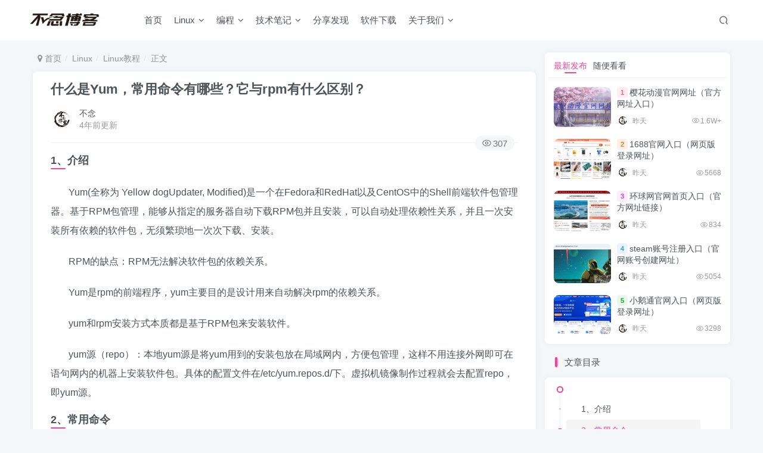

--- FILE ---
content_type: text/html; charset=UTF-8
request_url: https://www.bunian.cn/4179.html
body_size: 12556
content:
<!DOCTYPE HTML>
<html lang="zh-CN">
<head>
<meta charset="UTF-8">
<link rel="dns-prefetch" href="//apps.bdimg.com">
<meta http-equiv="X-UA-Compatible" content="IE=edge,chrome=1">
<meta name="viewport" content="width=device-width, initial-scale=1.0, user-scalable=0, minimum-scale=1.0, maximum-scale=0.0, viewport-fit=cover">
<meta http-equiv="Cache-Control" content="no-transform" />
<meta http-equiv="Cache-Control" content="no-siteapp" />
<meta name='robots' content='max-image-preview:large' />
<title>什么是Yum，常用命令有哪些？它与rpm有什么区别？-不念博客</title><meta name="keywords" content="rpm,yum,软件包,Linux教程">
<meta name="description" content="1、介绍 Yum(全称为 Yellow dogUpdater, Modified)是一个在Fedora和RedHat以及CentOS中的Shell前端软件包管理器。基于RPM包管理，能够从指定的服务器自动下载RPM包并且安装，可以自动处理依赖性关系，并且一次安装所有依赖的软件包，无须繁琐地一次次下载、安装。 RPM的缺点：RPM无法解决软件包的依赖关系。 Yum是rpm的前端程序，yum主要目的是">
<link rel="canonical" href="https://www.bunian.cn/4179.html" /><link rel='dns-prefetch' href='//www.bunian.cn' />
<!-- <link rel='stylesheet' id='wp-block-library-css' href='https://www.bunian.cn/wp-includes/css/dist/block-library/style.min.css?ver=6.4.3' type='text/css' media='all' /> -->
<link rel="stylesheet" type="text/css" href="//www.bunian.cn/wp-content/cache/wpfc-minified/6mayit3b/br1gn.css" media="all"/>
<style id='classic-theme-styles-inline-css' type='text/css'>
/*! This file is auto-generated */
.wp-block-button__link{color:#fff;background-color:#32373c;border-radius:9999px;box-shadow:none;text-decoration:none;padding:calc(.667em + 2px) calc(1.333em + 2px);font-size:1.125em}.wp-block-file__button{background:#32373c;color:#fff;text-decoration:none}
</style>
<style id='global-styles-inline-css' type='text/css'>
body{--wp--preset--color--black: #000000;--wp--preset--color--cyan-bluish-gray: #abb8c3;--wp--preset--color--white: #ffffff;--wp--preset--color--pale-pink: #f78da7;--wp--preset--color--vivid-red: #cf2e2e;--wp--preset--color--luminous-vivid-orange: #ff6900;--wp--preset--color--luminous-vivid-amber: #fcb900;--wp--preset--color--light-green-cyan: #7bdcb5;--wp--preset--color--vivid-green-cyan: #00d084;--wp--preset--color--pale-cyan-blue: #8ed1fc;--wp--preset--color--vivid-cyan-blue: #0693e3;--wp--preset--color--vivid-purple: #9b51e0;--wp--preset--gradient--vivid-cyan-blue-to-vivid-purple: linear-gradient(135deg,rgba(6,147,227,1) 0%,rgb(155,81,224) 100%);--wp--preset--gradient--light-green-cyan-to-vivid-green-cyan: linear-gradient(135deg,rgb(122,220,180) 0%,rgb(0,208,130) 100%);--wp--preset--gradient--luminous-vivid-amber-to-luminous-vivid-orange: linear-gradient(135deg,rgba(252,185,0,1) 0%,rgba(255,105,0,1) 100%);--wp--preset--gradient--luminous-vivid-orange-to-vivid-red: linear-gradient(135deg,rgba(255,105,0,1) 0%,rgb(207,46,46) 100%);--wp--preset--gradient--very-light-gray-to-cyan-bluish-gray: linear-gradient(135deg,rgb(238,238,238) 0%,rgb(169,184,195) 100%);--wp--preset--gradient--cool-to-warm-spectrum: linear-gradient(135deg,rgb(74,234,220) 0%,rgb(151,120,209) 20%,rgb(207,42,186) 40%,rgb(238,44,130) 60%,rgb(251,105,98) 80%,rgb(254,248,76) 100%);--wp--preset--gradient--blush-light-purple: linear-gradient(135deg,rgb(255,206,236) 0%,rgb(152,150,240) 100%);--wp--preset--gradient--blush-bordeaux: linear-gradient(135deg,rgb(254,205,165) 0%,rgb(254,45,45) 50%,rgb(107,0,62) 100%);--wp--preset--gradient--luminous-dusk: linear-gradient(135deg,rgb(255,203,112) 0%,rgb(199,81,192) 50%,rgb(65,88,208) 100%);--wp--preset--gradient--pale-ocean: linear-gradient(135deg,rgb(255,245,203) 0%,rgb(182,227,212) 50%,rgb(51,167,181) 100%);--wp--preset--gradient--electric-grass: linear-gradient(135deg,rgb(202,248,128) 0%,rgb(113,206,126) 100%);--wp--preset--gradient--midnight: linear-gradient(135deg,rgb(2,3,129) 0%,rgb(40,116,252) 100%);--wp--preset--font-size--small: 13px;--wp--preset--font-size--medium: 20px;--wp--preset--font-size--large: 36px;--wp--preset--font-size--x-large: 42px;--wp--preset--spacing--20: 0.44rem;--wp--preset--spacing--30: 0.67rem;--wp--preset--spacing--40: 1rem;--wp--preset--spacing--50: 1.5rem;--wp--preset--spacing--60: 2.25rem;--wp--preset--spacing--70: 3.38rem;--wp--preset--spacing--80: 5.06rem;--wp--preset--shadow--natural: 6px 6px 9px rgba(0, 0, 0, 0.2);--wp--preset--shadow--deep: 12px 12px 50px rgba(0, 0, 0, 0.4);--wp--preset--shadow--sharp: 6px 6px 0px rgba(0, 0, 0, 0.2);--wp--preset--shadow--outlined: 6px 6px 0px -3px rgba(255, 255, 255, 1), 6px 6px rgba(0, 0, 0, 1);--wp--preset--shadow--crisp: 6px 6px 0px rgba(0, 0, 0, 1);}:where(.is-layout-flex){gap: 0.5em;}:where(.is-layout-grid){gap: 0.5em;}body .is-layout-flow > .alignleft{float: left;margin-inline-start: 0;margin-inline-end: 2em;}body .is-layout-flow > .alignright{float: right;margin-inline-start: 2em;margin-inline-end: 0;}body .is-layout-flow > .aligncenter{margin-left: auto !important;margin-right: auto !important;}body .is-layout-constrained > .alignleft{float: left;margin-inline-start: 0;margin-inline-end: 2em;}body .is-layout-constrained > .alignright{float: right;margin-inline-start: 2em;margin-inline-end: 0;}body .is-layout-constrained > .aligncenter{margin-left: auto !important;margin-right: auto !important;}body .is-layout-constrained > :where(:not(.alignleft):not(.alignright):not(.alignfull)){max-width: var(--wp--style--global--content-size);margin-left: auto !important;margin-right: auto !important;}body .is-layout-constrained > .alignwide{max-width: var(--wp--style--global--wide-size);}body .is-layout-flex{display: flex;}body .is-layout-flex{flex-wrap: wrap;align-items: center;}body .is-layout-flex > *{margin: 0;}body .is-layout-grid{display: grid;}body .is-layout-grid > *{margin: 0;}:where(.wp-block-columns.is-layout-flex){gap: 2em;}:where(.wp-block-columns.is-layout-grid){gap: 2em;}:where(.wp-block-post-template.is-layout-flex){gap: 1.25em;}:where(.wp-block-post-template.is-layout-grid){gap: 1.25em;}.has-black-color{color: var(--wp--preset--color--black) !important;}.has-cyan-bluish-gray-color{color: var(--wp--preset--color--cyan-bluish-gray) !important;}.has-white-color{color: var(--wp--preset--color--white) !important;}.has-pale-pink-color{color: var(--wp--preset--color--pale-pink) !important;}.has-vivid-red-color{color: var(--wp--preset--color--vivid-red) !important;}.has-luminous-vivid-orange-color{color: var(--wp--preset--color--luminous-vivid-orange) !important;}.has-luminous-vivid-amber-color{color: var(--wp--preset--color--luminous-vivid-amber) !important;}.has-light-green-cyan-color{color: var(--wp--preset--color--light-green-cyan) !important;}.has-vivid-green-cyan-color{color: var(--wp--preset--color--vivid-green-cyan) !important;}.has-pale-cyan-blue-color{color: var(--wp--preset--color--pale-cyan-blue) !important;}.has-vivid-cyan-blue-color{color: var(--wp--preset--color--vivid-cyan-blue) !important;}.has-vivid-purple-color{color: var(--wp--preset--color--vivid-purple) !important;}.has-black-background-color{background-color: var(--wp--preset--color--black) !important;}.has-cyan-bluish-gray-background-color{background-color: var(--wp--preset--color--cyan-bluish-gray) !important;}.has-white-background-color{background-color: var(--wp--preset--color--white) !important;}.has-pale-pink-background-color{background-color: var(--wp--preset--color--pale-pink) !important;}.has-vivid-red-background-color{background-color: var(--wp--preset--color--vivid-red) !important;}.has-luminous-vivid-orange-background-color{background-color: var(--wp--preset--color--luminous-vivid-orange) !important;}.has-luminous-vivid-amber-background-color{background-color: var(--wp--preset--color--luminous-vivid-amber) !important;}.has-light-green-cyan-background-color{background-color: var(--wp--preset--color--light-green-cyan) !important;}.has-vivid-green-cyan-background-color{background-color: var(--wp--preset--color--vivid-green-cyan) !important;}.has-pale-cyan-blue-background-color{background-color: var(--wp--preset--color--pale-cyan-blue) !important;}.has-vivid-cyan-blue-background-color{background-color: var(--wp--preset--color--vivid-cyan-blue) !important;}.has-vivid-purple-background-color{background-color: var(--wp--preset--color--vivid-purple) !important;}.has-black-border-color{border-color: var(--wp--preset--color--black) !important;}.has-cyan-bluish-gray-border-color{border-color: var(--wp--preset--color--cyan-bluish-gray) !important;}.has-white-border-color{border-color: var(--wp--preset--color--white) !important;}.has-pale-pink-border-color{border-color: var(--wp--preset--color--pale-pink) !important;}.has-vivid-red-border-color{border-color: var(--wp--preset--color--vivid-red) !important;}.has-luminous-vivid-orange-border-color{border-color: var(--wp--preset--color--luminous-vivid-orange) !important;}.has-luminous-vivid-amber-border-color{border-color: var(--wp--preset--color--luminous-vivid-amber) !important;}.has-light-green-cyan-border-color{border-color: var(--wp--preset--color--light-green-cyan) !important;}.has-vivid-green-cyan-border-color{border-color: var(--wp--preset--color--vivid-green-cyan) !important;}.has-pale-cyan-blue-border-color{border-color: var(--wp--preset--color--pale-cyan-blue) !important;}.has-vivid-cyan-blue-border-color{border-color: var(--wp--preset--color--vivid-cyan-blue) !important;}.has-vivid-purple-border-color{border-color: var(--wp--preset--color--vivid-purple) !important;}.has-vivid-cyan-blue-to-vivid-purple-gradient-background{background: var(--wp--preset--gradient--vivid-cyan-blue-to-vivid-purple) !important;}.has-light-green-cyan-to-vivid-green-cyan-gradient-background{background: var(--wp--preset--gradient--light-green-cyan-to-vivid-green-cyan) !important;}.has-luminous-vivid-amber-to-luminous-vivid-orange-gradient-background{background: var(--wp--preset--gradient--luminous-vivid-amber-to-luminous-vivid-orange) !important;}.has-luminous-vivid-orange-to-vivid-red-gradient-background{background: var(--wp--preset--gradient--luminous-vivid-orange-to-vivid-red) !important;}.has-very-light-gray-to-cyan-bluish-gray-gradient-background{background: var(--wp--preset--gradient--very-light-gray-to-cyan-bluish-gray) !important;}.has-cool-to-warm-spectrum-gradient-background{background: var(--wp--preset--gradient--cool-to-warm-spectrum) !important;}.has-blush-light-purple-gradient-background{background: var(--wp--preset--gradient--blush-light-purple) !important;}.has-blush-bordeaux-gradient-background{background: var(--wp--preset--gradient--blush-bordeaux) !important;}.has-luminous-dusk-gradient-background{background: var(--wp--preset--gradient--luminous-dusk) !important;}.has-pale-ocean-gradient-background{background: var(--wp--preset--gradient--pale-ocean) !important;}.has-electric-grass-gradient-background{background: var(--wp--preset--gradient--electric-grass) !important;}.has-midnight-gradient-background{background: var(--wp--preset--gradient--midnight) !important;}.has-small-font-size{font-size: var(--wp--preset--font-size--small) !important;}.has-medium-font-size{font-size: var(--wp--preset--font-size--medium) !important;}.has-large-font-size{font-size: var(--wp--preset--font-size--large) !important;}.has-x-large-font-size{font-size: var(--wp--preset--font-size--x-large) !important;}
.wp-block-navigation a:where(:not(.wp-element-button)){color: inherit;}
:where(.wp-block-post-template.is-layout-flex){gap: 1.25em;}:where(.wp-block-post-template.is-layout-grid){gap: 1.25em;}
:where(.wp-block-columns.is-layout-flex){gap: 2em;}:where(.wp-block-columns.is-layout-grid){gap: 2em;}
.wp-block-pullquote{font-size: 1.5em;line-height: 1.6;}
</style>
<!-- <link rel='stylesheet' id='_bootstrap-css' href='https://www.bunian.cn/wp-content/themes/zibll/css/bootstrap.min.css?ver=7.6' type='text/css' media='all' /> -->
<!-- <link rel='stylesheet' id='_fontawesome-css' href='https://www.bunian.cn/wp-content/themes/zibll/css/font-awesome.min.css?ver=7.6' type='text/css' media='all' /> -->
<!-- <link rel='stylesheet' id='_main-css' href='https://www.bunian.cn/wp-content/themes/zibll/css/main.min.css?ver=7.6' type='text/css' media='all' /> -->
<!-- <link rel='stylesheet' id='_forums-css' href='https://www.bunian.cn/wp-content/themes/zibll/inc/functions/bbs/assets/css/main.min.css?ver=7.6' type='text/css' media='all' /> -->
<link rel="stylesheet" type="text/css" href="//www.bunian.cn/wp-content/cache/wpfc-minified/2f6max35/br1gn.css" media="all"/>
<script src='//www.bunian.cn/wp-content/cache/wpfc-minified/8ke0is2m/br1gn.js' type="text/javascript"></script>
<!-- <script type="text/javascript" src="https://www.bunian.cn/wp-content/themes/zibll/js/libs/jquery.min.js?ver=7.6" id="jquery-js"></script> -->
<link rel='shortcut icon' href='https://www.bunian.cn/wp-content/uploads/2022/11/touxiang.png'><link rel='icon' href='https://www.bunian.cn/wp-content/uploads/2022/11/touxiang.png'><link rel='apple-touch-icon-precomposed' href='https://www.bunian.cn/wp-content/uploads/2022/11/hei.png'><meta name='msapplication-TileImage' content='https://www.bunian.cn/wp-content/uploads/2022/11/hei.png'><style>body{--theme-color:#f04494;--focus-shadow-color:rgba(240,68,148,.4);--focus-color-opacity1:rgba(240,68,148,.1);--mian-max-width:1200px;}.article-content p{text-indent:30px}.enlighter-default .enlighter{max-height:400px;overflow-y:auto !important;}@media (max-width:640px) {
.meta-right .meta-like{
display: unset !important;
}
}body * {-webkit-backdrop-filter:none !important;backdrop-filter:none !important;}body{--blur-bg:#ffffff;}body.dark-theme{--blur-bg:#37383a;}</style><meta name='apple-mobile-web-app-title' content='不念博客'><!--[if IE]><script src="https://www.bunian.cn/wp-content/themes/zibll/js/libs/html5.min.js"></script><![endif]-->	</head>
<body class="post-template-default single single-post postid-4179 single-format-standard white-theme nav-fixed site-layout-2">
<div style="position: fixed;z-index: -999;left: -5000%;"><img src="https://www.bunian.cn/wp-content/uploads/2022/12/image-344-68.png" alt="什么是Yum，常用命令有哪些？它与rpm有什么区别？-不念博客"></div>	    <header class="header header-layout-1">
<nav class="navbar navbar-top center">
<div class="container-fluid container-header">
<div class="navbar-header">
<div class="navbar-brand"><a class="navbar-logo" href="https://www.bunian.cn"><img src="https://www.bunian.cn/wp-content/uploads/2022/11/hei.png" switch-src="https://www.bunian.cn/wp-content/uploads/2022/11/bai.png" alt="不念博客-专注Linux运维技术" >
</a></div>
<button type="button" data-toggle-class="mobile-navbar-show" data-target="body" class="navbar-toggle"><i class="em12 css-icon i-menu"><i></i></i></button><a class="main-search-btn navbar-toggle" href="javascript:;"><svg class="icon" aria-hidden="true"><use xlink:href="#icon-search"></use></svg></a>
</div>                <div class="collapse navbar-collapse">
<ul class="nav navbar-nav"><li id="menu-item-10" class="menu-item menu-item-type-custom menu-item-object-custom menu-item-home menu-item-10"><a href="https://www.bunian.cn">首页</a></li>
<li id="menu-item-82" class="menu-item menu-item-type-taxonomy menu-item-object-category current-post-ancestor menu-item-has-children menu-item-82"><a href="https://www.bunian.cn/linux">Linux</a>
<ul class="sub-menu">
<li id="menu-item-84" class="menu-item menu-item-type-taxonomy menu-item-object-category menu-item-84"><a href="https://www.bunian.cn/linux/linuxjieshao">Linux介绍</a></li>
<li id="menu-item-159" class="menu-item menu-item-type-taxonomy menu-item-object-category menu-item-159"><a href="https://www.bunian.cn/linux/linuxmingling">Linux命令</a></li>
<li id="menu-item-349" class="menu-item menu-item-type-custom menu-item-object-custom menu-item-349"><a href="https://www.bunian.cn/xitong">Linux系统</a></li>
<li id="menu-item-160" class="menu-item menu-item-type-taxonomy menu-item-object-category current-post-ancestor current-menu-parent current-post-parent menu-item-160"><a href="https://www.bunian.cn/linux/linuxjiaocheng">Linux教程</a></li>
</ul>
</li>
<li id="menu-item-38" class="menu-item menu-item-type-taxonomy menu-item-object-category menu-item-has-children menu-item-38"><a href="https://www.bunian.cn/programming">编程</a>
<ul class="sub-menu">
<li id="menu-item-7576" class="menu-item menu-item-type-taxonomy menu-item-object-category menu-item-7576"><a href="https://www.bunian.cn/programming/python">Python</a></li>
<li id="menu-item-7575" class="menu-item menu-item-type-taxonomy menu-item-object-category menu-item-7575"><a href="https://www.bunian.cn/programming/java">Java</a></li>
<li id="menu-item-7583" class="menu-item menu-item-type-taxonomy menu-item-object-category menu-item-7583"><a href="https://www.bunian.cn/programming/cyuyan">C/C++</a></li>
</ul>
</li>
<li id="menu-item-33" class="menu-item menu-item-type-taxonomy menu-item-object-category menu-item-has-children menu-item-33"><a href="https://www.bunian.cn/notes">技术笔记</a>
<ul class="sub-menu">
<li id="menu-item-36" class="menu-item menu-item-type-taxonomy menu-item-object-category menu-item-36"><a href="https://www.bunian.cn/notes/environment">环境</a></li>
<li id="menu-item-39" class="menu-item menu-item-type-taxonomy menu-item-object-category menu-item-39"><a href="https://www.bunian.cn/notes/operation">运维</a></li>
<li id="menu-item-668" class="menu-item menu-item-type-taxonomy menu-item-object-category menu-item-668"><a href="https://www.bunian.cn/notes/wangluo">网络</a></li>
<li id="menu-item-35" class="menu-item menu-item-type-taxonomy menu-item-object-category menu-item-35"><a href="https://www.bunian.cn/notes/fuwuqi">服务器</a></li>
<li id="menu-item-34" class="menu-item menu-item-type-taxonomy menu-item-object-category menu-item-34"><a href="https://www.bunian.cn/notes/database">数据库</a></li>
<li id="menu-item-37" class="menu-item menu-item-type-taxonomy menu-item-object-category menu-item-37"><a href="https://www.bunian.cn/notes/component">组件工具</a></li>
</ul>
</li>
<li id="menu-item-22094" class="menu-item menu-item-type-taxonomy menu-item-object-category menu-item-22094"><a href="https://www.bunian.cn/fenxiangfaxian">分享发现</a></li>
<li id="menu-item-26774" class="menu-item menu-item-type-taxonomy menu-item-object-category menu-item-26774"><a href="https://www.bunian.cn/ruanjian">软件下载</a></li>
<li id="menu-item-52" class="menu-item menu-item-type-custom menu-item-object-custom menu-item-has-children menu-item-52"><a>关于我们</a>
<ul class="sub-menu">
<li id="menu-item-53" class="menu-item menu-item-type-post_type menu-item-object-page menu-item-53"><a href="https://www.bunian.cn/links">友情链接</a></li>
<li id="menu-item-58" class="menu-item menu-item-type-post_type menu-item-object-page menu-item-58"><a href="https://www.bunian.cn/disclaimers">免责声明</a></li>
<li id="menu-item-59" class="menu-item menu-item-type-post_type menu-item-object-page menu-item-59"><a href="https://www.bunian.cn/privacy-policy-2">隐私政策</a></li>
</ul>
</li>
</ul><div class="navbar-form navbar-right hide show-nav-but" style="margin-right:-10px;"><a data-toggle-class data-target=".nav.navbar-nav" href="javascript:;" class="but"><svg class="" aria-hidden="true" data-viewBox="0 0 1024 1024" viewBox="0 0 1024 1024"><use xlink:href="#icon-menu_2"></use></svg></a></div><div class="navbar-form navbar-right">
<ul class="list-inline splitters relative">
<li class="relative"><a class="main-search-btn btn nav-search-btn" href="javascript:;"><svg class="icon" aria-hidden="true"><use xlink:href="#icon-search"></use></svg></a></li>
</ul>
</div>                </div>
</div>
</nav>
</header>
<div class="mobile-header">
<nav mini-touch="mobile-nav" touch-direction="left" class="mobile-navbar visible-xs-block scroll-y mini-scrollbar left">
<ul class="mobile-menus theme-box"><li class="menu-item menu-item-type-custom menu-item-object-custom menu-item-home menu-item-10"><a href="https://www.bunian.cn">首页</a></li>
<li class="menu-item menu-item-type-taxonomy menu-item-object-category current-post-ancestor menu-item-has-children menu-item-82"><a href="https://www.bunian.cn/linux">Linux</a>
<ul class="sub-menu">
<li class="menu-item menu-item-type-taxonomy menu-item-object-category menu-item-84"><a href="https://www.bunian.cn/linux/linuxjieshao">Linux介绍</a></li>
<li class="menu-item menu-item-type-taxonomy menu-item-object-category menu-item-159"><a href="https://www.bunian.cn/linux/linuxmingling">Linux命令</a></li>
<li class="menu-item menu-item-type-custom menu-item-object-custom menu-item-349"><a href="https://www.bunian.cn/xitong">Linux系统</a></li>
<li class="menu-item menu-item-type-taxonomy menu-item-object-category current-post-ancestor current-menu-parent current-post-parent menu-item-160"><a href="https://www.bunian.cn/linux/linuxjiaocheng">Linux教程</a></li>
</ul>
</li>
<li class="menu-item menu-item-type-taxonomy menu-item-object-category menu-item-has-children menu-item-38"><a href="https://www.bunian.cn/programming">编程</a>
<ul class="sub-menu">
<li class="menu-item menu-item-type-taxonomy menu-item-object-category menu-item-7576"><a href="https://www.bunian.cn/programming/python">Python</a></li>
<li class="menu-item menu-item-type-taxonomy menu-item-object-category menu-item-7575"><a href="https://www.bunian.cn/programming/java">Java</a></li>
<li class="menu-item menu-item-type-taxonomy menu-item-object-category menu-item-7583"><a href="https://www.bunian.cn/programming/cyuyan">C/C++</a></li>
</ul>
</li>
<li class="menu-item menu-item-type-taxonomy menu-item-object-category menu-item-has-children menu-item-33"><a href="https://www.bunian.cn/notes">技术笔记</a>
<ul class="sub-menu">
<li class="menu-item menu-item-type-taxonomy menu-item-object-category menu-item-36"><a href="https://www.bunian.cn/notes/environment">环境</a></li>
<li class="menu-item menu-item-type-taxonomy menu-item-object-category menu-item-39"><a href="https://www.bunian.cn/notes/operation">运维</a></li>
<li class="menu-item menu-item-type-taxonomy menu-item-object-category menu-item-668"><a href="https://www.bunian.cn/notes/wangluo">网络</a></li>
<li class="menu-item menu-item-type-taxonomy menu-item-object-category menu-item-35"><a href="https://www.bunian.cn/notes/fuwuqi">服务器</a></li>
<li class="menu-item menu-item-type-taxonomy menu-item-object-category menu-item-34"><a href="https://www.bunian.cn/notes/database">数据库</a></li>
<li class="menu-item menu-item-type-taxonomy menu-item-object-category menu-item-37"><a href="https://www.bunian.cn/notes/component">组件工具</a></li>
</ul>
</li>
<li class="menu-item menu-item-type-taxonomy menu-item-object-category menu-item-22094"><a href="https://www.bunian.cn/fenxiangfaxian">分享发现</a></li>
<li class="menu-item menu-item-type-taxonomy menu-item-object-category menu-item-26774"><a href="https://www.bunian.cn/ruanjian">软件下载</a></li>
<li class="menu-item menu-item-type-custom menu-item-object-custom menu-item-has-children menu-item-52"><a>关于我们</a>
<ul class="sub-menu">
<li class="menu-item menu-item-type-post_type menu-item-object-page menu-item-53"><a href="https://www.bunian.cn/links">友情链接</a></li>
<li class="menu-item menu-item-type-post_type menu-item-object-page menu-item-58"><a href="https://www.bunian.cn/disclaimers">免责声明</a></li>
<li class="menu-item menu-item-type-post_type menu-item-object-page menu-item-59"><a href="https://www.bunian.cn/privacy-policy-2">隐私政策</a></li>
</ul>
</li>
</ul><div class="posts-nav-box" data-title="文章目录"></div><div class="mobile-nav-widget"></div>        </nav>
<div class="fixed-body" data-toggle-class="mobile-navbar-show" data-target="body"></div>
</div>
<div class="container fluid-widget"></div><main role="main" class="container">
<div class="content-wrap">
<div class="content-layout">
<ul class="breadcrumb">
<li><a href="https://www.bunian.cn"><i class="fa fa-map-marker"></i> 首页</a></li><li>
<a href="https://www.bunian.cn/linux">Linux</a> </li><li> <a href="https://www.bunian.cn/linux/linuxjiaocheng">Linux教程</a> </li><li> 正文</li></ul><article class="article main-bg theme-box box-body radius8 main-shadow"><div class="article-header theme-box clearfix relative"><h1 class="article-title"> <a href="https://www.bunian.cn/4179.html">什么是Yum，常用命令有哪些？它与rpm有什么区别？</a></h1><div class="article-avatar"><div class="user-info flex ac article-avatar"><a href="https://www.bunian.cn/author/1"><span class="avatar-img"><img alt="不念的头像-不念博客" src="//www.bunian.cn/wp-content/uploads/2022/11/bunianbokeheibai01-150x150.jpg" class="avatar avatar-id-1"></span></a><div class="user-right flex flex1 ac jsb ml10"><div class="flex1"><name class="flex ac flex1"><a class="display-name text-ellipsis " href="https://www.bunian.cn/author/1">不念</a></name><div class="px12-sm muted-2-color text-ellipsis"><span data-toggle="tooltip" data-placement="bottom" title="2022年12月14日 15:32发布">4年前更新</span></div></div><div class="flex0 user-action"></div></div></div><div class="relative"><i class="line-form-line"></i><div class="flex ac single-metabox abs-right"><div class="post-metas"><item class="meta-view"><svg class="icon" aria-hidden="true"><use xlink:href="#icon-view"></use></svg>307</item></div><div class="clearfix ml6"></div></div></div></div></div>    <div class="article-content">
<div data-nav="posts"class="theme-box wp-posts-content">
<h3 class="wp-block-heading">1、介绍</h3>
<p>Yum(全称为 Yellow dogUpdater, Modified)是一个在Fedora和RedHat以及CentOS中的Shell前端软件包管理器。基于RPM包管理，能够从指定的服务器自动下载RPM包并且安装，可以自动处理依赖性关系，并且一次安装所有依赖的软件包，无须繁琐地一次次下载、安装。</p>
<p>RPM的缺点：RPM无法解决软件包的依赖关系。</p>
<p>Yum是rpm的前端程序，yum主要目的是设计用来自动解决rpm的依赖关系。</p>
<p>yum和rpm安装方式本质都是基于RPM包来安装软件。</p>
<p>yum源（repo）：本地yum源是将yum用到的安装包放在局域网内，方便包管理，这样不用连接外网即可在语句网内的机器上安装软件包。具体的配置文件在/etc/yum.repos.d/下。虚拟机镜像制作过程就会去配置repo，即yum源。</p>
<h3 class="wp-block-heading">2、常用命令</h3>
<p>yum list ：查询所有可安装软件，后可以加上你想查找的软件包的名字</p>
<ul>
<li>yum list *mysql* ：列出所有包名称中包含mysql的</li>
<li>或yum list | grep mysql</li>
<li>或<strong>yum search mysql</strong></li>
</ul>
<p>yum list installed ：列出所有已安装的软件包</p>
<p>yum install java-1.8.0-openjdk-demo ：安装java-1.8.0-openjdk-demo</p>
<p>yum -y install httpd ：也是安装。如果不加 -y他会问你要不要安装。如果你想自己来控制有些包是否安装，这里不要加-y，如果你想自动安装，不进行交互，这里加入-y。</p>
<p>yum remove httpd ：卸载httpd</p>
<p>yum info installed ：列出所有已安裝的软件包信息 ，没什么意义</p>
<pre class="wp-block-zibllblock-enlighter"><code class="gl" data-enlighter-language="generic" data-enlighter-theme="" data-enlighter-highlight="" data-enlighter-linenumbers="" data-enlighter-lineoffset="" data-enlighter-title="" data-enlighter-group="">yum search 关键字(mysql)：搜索服务器上所有和关键字相关的包。和上面的yum list | grep mysql 的作用一样
yum check-update：检查可更新的rpm包
yum update：升级系统中所有的软件包，包括Linux内核，慎用!
yum update kernel kernel-source：更新指定的rpm包,如更新kernel和kernel source</code></pre>
<h3 class="wp-block-heading">Linux中yum与rpm区别</h3>
<div class="wp-block-image">
<figure class="aligncenter size-full"><img alt="图片[1]-什么是Yum，常用命令有哪些？它与rpm有什么区别？-不念博客" fetchpriority="high" decoding="async" width="1206" height="531" title="什么是Yum，常用命令有哪些？它与rpm有什么区别？"  src="https://www.bunian.cn/wp-content/uploads/2022/12/image-344-68.png"  class="wp-image-4180"/><figcaption class="wp-element-caption">yum与rpm区别</figcaption></figure></div>
<h3 class="wp-block-heading">3、如何查看yum源里面的包是否是自己想要的版本？</h3>
<pre class="wp-block-zibllblock-enlighter"><code class="gl" data-enlighter-language="generic" data-enlighter-theme="" data-enlighter-highlight="" data-enlighter-linenumbers="" data-enlighter-lineoffset="" data-enlighter-title="" data-enlighter-group="">yum info   包名

如：yum info openssl-devel.x86_64</code></pre>
<div class="wp-block-image">
<figure class="aligncenter size-full"><img alt="图片[2]-什么是Yum，常用命令有哪些？它与rpm有什么区别？-不念博客" decoding="async" width="656" height="282" title="什么是Yum，常用命令有哪些？它与rpm有什么区别？"  src="https://www.bunian.cn/wp-content/uploads/2022/12/image-344-69.png"  class="wp-image-4181"/><figcaption class="wp-element-caption">查看版本</figcaption></figure></div>                    </div>
<div class="em09 muted-3-color"><div><span>©</span> 版权声明</div><div class="posts-copyright">本站文章由<a href="https://www.bunian.cn/" target="_blank">不念博客</a>原创，未经允许严禁转载！</div></div><div class="text-center theme-box muted-3-color box-body separator em09">THE END</div><div class="theme-box article-tags"><a class="but ml6 radius c-blue" title="查看更多分类文章" href="https://www.bunian.cn/linux/linuxjiaocheng"><i class="fa fa-folder-open-o" aria-hidden="true"></i>Linux教程</a><br><a href="https://www.bunian.cn/tag/ruanjianbao" title="查看此标签更多文章" class="but ml6 radius"># 软件包</a><a href="https://www.bunian.cn/tag/yum" title="查看此标签更多文章" class="but ml6 radius"># yum</a><a href="https://www.bunian.cn/tag/rpm" title="查看此标签更多文章" class="but ml6 radius"># rpm</a></div>    </div>
<div class="text-center muted-3-color box-body em09"></div><div class="text-center post-actions"></div></article>    <div class="theme-box" style="height:99px">
<nav class="article-nav">
<div class="main-bg box-body radius8 main-shadow">
<a href="https://www.bunian.cn/4081.html">
<p class="muted-2-color"><i class="fa fa-angle-left em12"></i><i class="fa fa-angle-left em12 mr6"></i>上一篇</p>
<div class="text-ellipsis-2">
如何在Linux中找到一个进程ID,并杀死它                    </div>
</a>
</div>
<div class="main-bg box-body radius8 main-shadow">
<a href="https://www.bunian.cn/4291.html">
<p class="muted-2-color">下一篇<i class="fa fa-angle-right em12 ml6"></i><i class="fa fa-angle-right em12"></i></p>
<div class="text-ellipsis-2">
如何在Linux Mint上安装GNOME桌面环境                    </div>
</a>
</div>
</nav>
</div>
<div class="theme-box relates">
<div class="box-body notop">
<div class="title-theme">相关推荐</div>
</div><div class="zib-widget"><ul class="no-thumb"><li><a class="icon-circle" href="https://www.bunian.cn/12343.html">Cron表达式：如何设置每5分钟执行一次的任务？</a></li><li><a class="icon-circle" href="https://www.bunian.cn/3347.html">如何在Arch Linux中安装OpenOffice（新手指南）</a></li><li><a class="icon-circle" href="https://www.bunian.cn/4898.html">Linux系统入门|Bash初识</a></li><li><a class="icon-circle" href="https://www.bunian.cn/6978.html">Centos和Ubuntu有哪些区别？</a></li><li><a class="icon-circle" href="https://www.bunian.cn/10915.html">深入解析Ansible Playbook：理论与实践</a></li><li><a class="icon-circle" href="https://www.bunian.cn/816.html">容器文件在哪？检查容器文件系统</a></li></ul></div></div>        </div>
</div>
<div class="sidebar">
<div class="theme-box"><div class="box-body posts-mini-lists zib-widget"><ul class="list-inline scroll-x mini-scrollbar tab-nav-theme"><li class="active" ><a class="post-tab-toggle" data-toggle="tab" href="javascript:;" tab-id="post_mini_0">最新发布</a></li><li class="" ><a class="post-tab-toggle" data-toggle="tab" href="javascript:;" tab-id="post_mini_1">随便看看</a></li></ul><div class="tab-content"><div class="tab-pane fade active in" tab-id="post_mini_0"><div class="posts-mini "><div class="mr10"><div class="item-thumbnail"><a target="_blank" href="https://www.bunian.cn/28772.html"><img src="https://www.bunian.cn/wp-content/uploads/2024/09/5ba851b7232d4b2d9c612fe9bb5239b2.jpg" alt="樱花动漫官网网址（官方网址入口）-不念博客" class="fit-cover radius8"></a></div></div><div class="posts-mini-con flex xx flex1 jsb"><h2 class="item-heading text-ellipsis-2"><span class="badg badg-sm mr3 c-red">1</span><a  target="_blank" href="https://www.bunian.cn/28772.html">樱花动漫官网网址（官方网址入口）<span class="focus-color"></span></a></h2><div class="item-meta muted-2-color flex jsb ac"><item class="meta-author flex ac"><a href="https://www.bunian.cn/author/1"><span class="avatar-mini"><img alt="不念的头像-不念博客" src="//www.bunian.cn/wp-content/uploads/2022/11/bunianbokeheibai01-150x150.jpg" class="avatar avatar-id-1"></span></a><span class="ml6">昨天</span></item><div class="meta-right"><item class="meta-view"><svg class="icon" aria-hidden="true"><use xlink:href="#icon-view"></use></svg>1.6W+</item></div></div></div></div><div class="posts-mini "><div class="mr10"><div class="item-thumbnail"><a target="_blank" href="https://www.bunian.cn/28774.html"><img src="https://www.bunian.cn/wp-content/uploads/2024/09/360jietu20240930175153261.jpg" alt="1688官网入口（网页版登录网址）-不念博客" class="fit-cover radius8"></a></div></div><div class="posts-mini-con flex xx flex1 jsb"><h2 class="item-heading text-ellipsis-2"><span class="badg badg-sm mr3 c-yellow">2</span><a  target="_blank" href="https://www.bunian.cn/28774.html">1688官网入口（网页版登录网址）<span class="focus-color"></span></a></h2><div class="item-meta muted-2-color flex jsb ac"><item class="meta-author flex ac"><a href="https://www.bunian.cn/author/1"><span class="avatar-mini"><img alt="不念的头像-不念博客" src="//www.bunian.cn/wp-content/uploads/2022/11/bunianbokeheibai01-150x150.jpg" class="avatar avatar-id-1"></span></a><span class="ml6">昨天</span></item><div class="meta-right"><item class="meta-view"><svg class="icon" aria-hidden="true"><use xlink:href="#icon-view"></use></svg>5668</item></div></div></div></div><div class="posts-mini "><div class="mr10"><div class="item-thumbnail"><a target="_blank" href="https://www.bunian.cn/28785.html"><img src="https://www.bunian.cn/wp-content/uploads/2024/09/360jietu20240930163735177.jpg" alt="环球网官网首页入口（官方网址链接）-不念博客" class="fit-cover radius8"></a></div></div><div class="posts-mini-con flex xx flex1 jsb"><h2 class="item-heading text-ellipsis-2"><span class="badg badg-sm mr3 c-purple">3</span><a  target="_blank" href="https://www.bunian.cn/28785.html">环球网官网首页入口（官方网址链接）<span class="focus-color"></span></a></h2><div class="item-meta muted-2-color flex jsb ac"><item class="meta-author flex ac"><a href="https://www.bunian.cn/author/1"><span class="avatar-mini"><img alt="不念的头像-不念博客" src="//www.bunian.cn/wp-content/uploads/2022/11/bunianbokeheibai01-150x150.jpg" class="avatar avatar-id-1"></span></a><span class="ml6">昨天</span></item><div class="meta-right"><item class="meta-view"><svg class="icon" aria-hidden="true"><use xlink:href="#icon-view"></use></svg>834</item></div></div></div></div><div class="posts-mini "><div class="mr10"><div class="item-thumbnail"><a target="_blank" href="https://www.bunian.cn/14540.html"><img src="https://www.bunian.cn/wp-content/uploads/2024/09/QQ20240929-100201.jpg" alt="steam账号注册入口（官网账号创建网址）-不念博客" class="fit-cover radius8"></a></div></div><div class="posts-mini-con flex xx flex1 jsb"><h2 class="item-heading text-ellipsis-2"><span class="badg badg-sm mr3 c-blue">4</span><a  target="_blank" href="https://www.bunian.cn/14540.html">steam账号注册入口（官网账号创建网址）<span class="focus-color"></span></a></h2><div class="item-meta muted-2-color flex jsb ac"><item class="meta-author flex ac"><a href="https://www.bunian.cn/author/1"><span class="avatar-mini"><img alt="不念的头像-不念博客" src="//www.bunian.cn/wp-content/uploads/2022/11/bunianbokeheibai01-150x150.jpg" class="avatar avatar-id-1"></span></a><span class="ml6">昨天</span></item><div class="meta-right"><item class="meta-view"><svg class="icon" aria-hidden="true"><use xlink:href="#icon-view"></use></svg>5054</item></div></div></div></div><div class="posts-mini "><div class="mr10"><div class="item-thumbnail"><a target="_blank" href="https://www.bunian.cn/28777.html"><img src="https://www.bunian.cn/wp-content/uploads/2024/09/360jietu20240930154928472.jpg" alt="小鹅通官网入口（网页版登录网址）-不念博客" class="fit-cover radius8"></a></div></div><div class="posts-mini-con flex xx flex1 jsb"><h2 class="item-heading text-ellipsis-2"><span class="badg badg-sm mr3 c-green">5</span><a  target="_blank" href="https://www.bunian.cn/28777.html">小鹅通官网入口（网页版登录网址）<span class="focus-color"></span></a></h2><div class="item-meta muted-2-color flex jsb ac"><item class="meta-author flex ac"><a href="https://www.bunian.cn/author/1"><span class="avatar-mini"><img alt="不念的头像-不念博客" src="//www.bunian.cn/wp-content/uploads/2022/11/bunianbokeheibai01-150x150.jpg" class="avatar avatar-id-1"></span></a><span class="ml6">昨天</span></item><div class="meta-right"><item class="meta-view"><svg class="icon" aria-hidden="true"><use xlink:href="#icon-view"></use></svg>3298</item></div></div></div></div></div><div class="tab-pane fade" tab-id="post_mini_1"><div class="posts-mini "><div class="mr10"><div class="item-thumbnail"><a target="_blank" href="https://www.bunian.cn/21138.html"><img src="https://www.bunian.cn/wp-content/uploads/2024/03/image-2.png" alt="Docker部署acme.sh并申请华为云域名证书-不念博客" class="fit-cover radius8"></a></div></div><div class="posts-mini-con flex xx flex1 jsb"><h2 class="item-heading text-ellipsis-2"><span class="badg badg-sm mr3 c-red">1</span><a  target="_blank" href="https://www.bunian.cn/21138.html">Docker部署acme.sh并申请华为云域名证书<span class="focus-color"></span></a></h2><div class="item-meta muted-2-color flex jsb ac"><item class="meta-author flex ac"><a href="https://www.bunian.cn/author/1"><span class="avatar-mini"><img alt="不念的头像-不念博客" src="//www.bunian.cn/wp-content/uploads/2022/11/bunianbokeheibai01-150x150.jpg" class="avatar avatar-id-1"></span></a><span class="ml6">2年前</span></item><div class="meta-right"><item class="meta-view"><svg class="icon" aria-hidden="true"><use xlink:href="#icon-view"></use></svg>572</item></div></div></div></div><div class="posts-mini "><div class="mr10"><div class="item-thumbnail"><a target="_blank" href="https://www.bunian.cn/11712.html"><img src="https://www.bunian.cn/wp-content/uploads/2023/05/e3143b67951ae0d4e94daa68017bdb11-2.jpg" alt="Linux Shell脚本实战：配置SSH免密登录-不念博客" class="fit-cover radius8"></a></div></div><div class="posts-mini-con flex xx flex1 jsb"><h2 class="item-heading text-ellipsis-2"><span class="badg badg-sm mr3 c-yellow">2</span><a  target="_blank" href="https://www.bunian.cn/11712.html">Linux Shell脚本实战：配置SSH免密登录<span class="focus-color"></span></a></h2><div class="item-meta muted-2-color flex jsb ac"><item class="meta-author flex ac"><a href="https://www.bunian.cn/author/1"><span class="avatar-mini"><img alt="不念的头像-不念博客" src="//www.bunian.cn/wp-content/uploads/2022/11/bunianbokeheibai01-150x150.jpg" class="avatar avatar-id-1"></span></a><span class="ml6">3年前</span></item><div class="meta-right"><item class="meta-view"><svg class="icon" aria-hidden="true"><use xlink:href="#icon-view"></use></svg>610</item></div></div></div></div><div class="posts-mini "><div class="mr10"><div class="item-thumbnail"><a target="_blank" href="https://www.bunian.cn/8122.html"><img src="https://www.bunian.cn/wp-content/uploads/2023/04/af788f10a36df70322975b79d46ee94a.png" alt="嵌入式Linux串口(嵌入式Linux下如何使用串口通信？)-不念博客" class="fit-cover radius8"></a></div></div><div class="posts-mini-con flex xx flex1 jsb"><h2 class="item-heading text-ellipsis-2"><span class="badg badg-sm mr3 c-purple">3</span><a  target="_blank" href="https://www.bunian.cn/8122.html">嵌入式Linux串口(嵌入式Linux下如何使用串口通信？)<span class="focus-color"></span></a></h2><div class="item-meta muted-2-color flex jsb ac"><item class="meta-author flex ac"><a href="https://www.bunian.cn/author/1"><span class="avatar-mini"><img alt="不念的头像-不念博客" src="//www.bunian.cn/wp-content/uploads/2022/11/bunianbokeheibai01-150x150.jpg" class="avatar avatar-id-1"></span></a><span class="ml6">3年前</span></item><div class="meta-right"><item class="meta-view"><svg class="icon" aria-hidden="true"><use xlink:href="#icon-view"></use></svg>495</item></div></div></div></div><div class="posts-mini "><div class="mr10"><div class="item-thumbnail"><a target="_blank" href="https://www.bunian.cn/7842.html"><img src="https://www.bunian.cn/wp-content/uploads/2023/04/u29379370132801069520fm253fmtautoapp138fJPEG.webp" alt="FTP文件传输工具有哪些(比较著名的FTP客户端软件)-不念博客" class="fit-cover radius8"></a></div></div><div class="posts-mini-con flex xx flex1 jsb"><h2 class="item-heading text-ellipsis-2"><span class="badg badg-sm mr3 c-blue">4</span><a  target="_blank" href="https://www.bunian.cn/7842.html">FTP文件传输工具有哪些(比较著名的FTP客户端软件)<span class="focus-color"></span></a></h2><div class="item-meta muted-2-color flex jsb ac"><item class="meta-author flex ac"><a href="https://www.bunian.cn/author/1"><span class="avatar-mini"><img alt="不念的头像-不念博客" src="//www.bunian.cn/wp-content/uploads/2022/11/bunianbokeheibai01-150x150.jpg" class="avatar avatar-id-1"></span></a><span class="ml6">3年前</span></item><div class="meta-right"><item class="meta-view"><svg class="icon" aria-hidden="true"><use xlink:href="#icon-view"></use></svg>603</item></div></div></div></div><div class="posts-mini "><div class="mr10"><div class="item-thumbnail"><a target="_blank" href="https://www.bunian.cn/15083.html"><img src="https://www.bunian.cn/wp-content/uploads/2023/10/image-30.png" alt="Cat6电缆与Cat5e电缆的区别-不念博客" class="fit-cover radius8"></a></div></div><div class="posts-mini-con flex xx flex1 jsb"><h2 class="item-heading text-ellipsis-2"><span class="badg badg-sm mr3 c-green">5</span><a  target="_blank" href="https://www.bunian.cn/15083.html">Cat6电缆与Cat5e电缆的区别<span class="focus-color"></span></a></h2><div class="item-meta muted-2-color flex jsb ac"><item class="meta-author flex ac"><a href="https://www.bunian.cn/author/1"><span class="avatar-mini"><img alt="不念的头像-不念博客" src="//www.bunian.cn/wp-content/uploads/2022/11/bunianbokeheibai01-150x150.jpg" class="avatar avatar-id-1"></span></a><span class="ml6">3年前</span></item><div class="meta-right"><item class="meta-view"><svg class="icon" aria-hidden="true"><use xlink:href="#icon-view"></use></svg>429</item></div></div></div></div></div></div></div></div><div data-affix="true" class="posts-nav-box" data-title="文章目录"></div><div class="theme-box"><div class="box-body notop"><div class="title-theme">标签云</div></div><div class="zib-widget widget-tag-cloud author-tag"><a target="_blank" href="https://www.bunian.cn/tag/sb" class="text-ellipsis but c-blue">鼠标</a><a target="_blank" href="https://www.bunian.cn/tag/morenzhi" class="text-ellipsis but c-yellow">默认值</a><a target="_blank" href="https://www.bunian.cn/tag/mr" class="text-ellipsis but c-green">默认</a><a target="_blank" href="https://www.bunian.cn/tag/heishu" class="text-ellipsis but c-purple">黑树</a><a target="_blank" href="https://www.bunian.cn/tag/heimao" class="text-ellipsis but c-red">黑帽</a><a target="_blank" href="https://www.bunian.cn/tag/malatang" class="text-ellipsis but ">麻辣烫</a><a target="_blank" href="https://www.bunian.cn/tag/qilin" class="text-ellipsis but c-blue-2">麒麟</a><a target="_blank" href="https://www.bunian.cn/tag/niaoge" class="text-ellipsis but c-yellow-2">鸟哥</a><a target="_blank" href="https://www.bunian.cn/tag/moli" class="text-ellipsis but c-green-2">魔力</a><a target="_blank" href="https://www.bunian.cn/tag/moshou" class="text-ellipsis but c-purple-2">魔兽</a><a target="_blank" href="https://www.bunian.cn/tag/gaofang" class="text-ellipsis but c-red-2">高防</a><a target="_blank" href="https://www.bunian.cn/tag/gaosu" class="text-ellipsis but c-blue">高速</a><a target="_blank" href="https://www.bunian.cn/tag/gaojiacl" class="text-ellipsis but c-yellow">高级ACL</a><a target="_blank" href="https://www.bunian.cn/tag/gaojingdu" class="text-ellipsis but c-green">高精度</a><a target="_blank" href="https://www.bunian.cn/tag/gaoduan" class="text-ellipsis but c-purple">高端</a><a target="_blank" href="https://www.bunian.cn/tag/gaosi" class="text-ellipsis but c-red">高斯</a><a target="_blank" href="https://www.bunian.cn/tag/gaoxingneng" class="text-ellipsis but ">高性能</a><a target="_blank" href="https://www.bunian.cn/tag/gaodaikuan" class="text-ellipsis but c-blue-2">高带宽</a><a target="_blank" href="https://www.bunian.cn/tag/gaomidu" class="text-ellipsis but c-yellow-2">高密度</a><a target="_blank" href="https://www.bunian.cn/tag/gaomi" class="text-ellipsis but c-green-2">高密</a><a target="_blank" href="https://www.bunian.cn/tag/gaokekaoxing" class="text-ellipsis but c-purple-2">高可靠性</a><a target="_blank" href="https://www.bunian.cn/tag/gaokeyongxing" class="text-ellipsis but c-red-2">高可用性</a><a target="_blank" href="https://www.bunian.cn/tag/gugan" class="text-ellipsis but c-blue">骨干</a><a target="_blank" href="https://www.bunian.cn/tag/yanzhengma" class="text-ellipsis but c-yellow">验证码</a><a target="_blank" href="https://www.bunian.cn/tag/yanzheng" class="text-ellipsis but c-green">验证</a><a target="_blank" href="https://www.bunian.cn/tag/quzhu" class="text-ellipsis but c-purple">驱逐</a><a target="_blank" href="https://www.bunian.cn/tag/qudongchengxu" class="text-ellipsis but c-red">驱动程序</a><a target="_blank" href="https://www.bunian.cn/tag/qudongqi" class="text-ellipsis but ">驱动器</a><a target="_blank" href="https://www.bunian.cn/tag/qudong" class="text-ellipsis but c-blue-2">驱动</a><a target="_blank" href="https://www.bunian.cn/tag/masaike" class="text-ellipsis but c-yellow-2">马赛克</a><a target="_blank" href="https://www.bunian.cn/tag/masike" class="text-ellipsis but c-green-2">马斯克</a><a target="_blank" href="https://www.bunian.cn/tag/xianggangzhan" class="text-ellipsis but c-purple-2">香港站</a><a target="_blank" href="https://www.bunian.cn/tag/xianggang" class="text-ellipsis but c-red-2">香港</a><a target="_blank" href="https://www.bunian.cn/tag/shoubu" class="text-ellipsis but c-blue">首部</a><a target="_blank" href="https://www.bunian.cn/tag/ehan" class="text-ellipsis but c-yellow">饿汉</a><a target="_blank" href="https://www.bunian.cn/tag/jihuang" class="text-ellipsis but c-green">饥荒</a><a target="_blank" href="https://www.bunian.cn/tag/canju" class="text-ellipsis but c-purple">餐具</a><a target="_blank" href="https://www.bunian.cn/tag/feixing" class="text-ellipsis but c-red">飞行</a><a target="_blank" href="https://www.bunian.cn/tag/feiqiu" class="text-ellipsis but ">飞秋</a><a target="_blank" href="https://www.bunian.cn/tag/fenghe" class="text-ellipsis but c-blue-2">风河</a><a target="_blank" href="https://www.bunian.cn/tag/fengge" class="text-ellipsis but c-yellow-2">风格</a><a target="_blank" href="https://www.bunian.cn/tag/yansedaima" class="text-ellipsis but c-green-2">颜色代码</a><a target="_blank" href="https://www.bunian.cn/tag/timu" class="text-ellipsis but c-purple-2">题目</a><a target="_blank" href="https://www.bunian.cn/tag/tiku" class="text-ellipsis but c-red-2">题库</a><a target="_blank" href="https://www.bunian.cn/tag/keli" class="text-ellipsis but c-blue">颗粒</a><a target="_blank" href="https://www.bunian.cn/tag/pinpu" class="text-ellipsis but c-yellow">频谱</a><a target="_blank" href="https://www.bunian.cn/tag/pinlyu" class="text-ellipsis but c-green">频率</a></div></div></div></main>
<div class="container fluid-widget"></div><footer class="footer">
<div class="container-fluid container-footer">
<ul class="list-inline"><li class="hidden-xs" style="max-width: 300px;"><p><a class="footer-logo" href="https://www.bunian.cn" title="不念博客-专注Linux运维技术">
<img src="https://www.bunian.cn/wp-content/uploads/2022/11/hei.png" switch-src="https://www.bunian.cn/wp-content/uploads/2022/11/bai.png" alt="不念博客-专注Linux运维技术" class="lazyload" style="height: 40px;">
</a></p><div class="footer-muted em09">不念博客是一个专注Linux操作系统、服务器运维、云服务和互联网的IT技术博客，每天会分享大量Linux教程和Linux技术文章，为你学习Linux开启新的篇章。</div></li><li style="max-width: 550px;"><p class="fcode-links"><a href="https://www.bunian.cn/links">友链申请</a>
<a href="https://www.bunian.cn/disclaimers">免责声明</a>
<a href="https://www.bunian.cn">关于我们</a>
<a href="https://www.bunian.cn/sitemap.xml">网站地图</a></p><div class="footer-muted em09">Copyright © 2024 · <a href="https://www.bunian.cn/">不念博客</a> · <a href="https://beian.miit.gov.cn/" target="_blank">鲁ICP备2024089053号-1</a></div><div class="footer-contact mt10 hidden-xs"><a class="toggle-radius" data-toggle="tooltip" target="_blank" title="QQ联系" href="https://wpa.qq.com/msgrd?v=3&uin=34935160650&site=qq&menu=yes"><svg class="icon" aria-hidden="true" data-viewBox="-50 0 1100 1100" viewBox="-50 0 1100 1100"><use xlink:href="#icon-d-qq"></use></svg></a><a class="toggle-radius" data-toggle="tooltip" title="发邮件" href="mailto:34935160650@qq.com"><svg class="icon" aria-hidden="true" data-viewBox="-20 80 1024 1024" viewBox="-20 80 1024 1024"><use xlink:href="#icon-d-email"></use></svg></a></div></li><li class="hidden-xs"></li></ul>	</div>
</footer>
<script type="text/javascript">
window._win = {
views: '4179',
www: 'https://www.bunian.cn',
uri: 'https://www.bunian.cn/wp-content/themes/zibll',
ver: '7.6',
imgbox: '1',
imgbox_type: 'group',
imgbox_thumbs: '1',
imgbox_zoom: '1',
imgbox_full: '1',
imgbox_play: '1',
imgbox_down: '1',
sign_type: 'modal',
signin_url: 'https://www.bunian.cn/user-sign?tab=signin&redirect_to=https%3A%2F%2Fwww.bunian.cn%2F4179.html',
signup_url: 'https://www.bunian.cn/user-sign?tab=signup&redirect_to=https%3A%2F%2Fwww.bunian.cn%2F4179.html',
ajax_url: 'https://www.bunian.cn/wp-admin/admin-ajax.php',
ajaxpager: '',
ajax_trigger: '<i class="fa fa-angle-right"></i>加载更多',
ajax_nomore: '没有更多内容了',
qj_loading: '0',
highlight_kg: '1',
highlight_hh: '1',
highlight_btn: '1',
highlight_zt: 'enlighter',
highlight_white_zt: 'enlighter',
highlight_dark_zt: 'dracula',
upload_img_size: '4',
img_upload_multiple: '6',
upload_video_size: '100',
upload_file_size: '30',
upload_ext: 'jpg|jpeg|jpe|gif|png|bmp|tiff|tif|webp|ico|heic|asf|asx|wmv|wmx|wm|avi|divx|flv|mov|qt|mpeg|mpg|mpe|mp4|m4v|ogv|webm|mkv|3gp|3gpp|3g2|3gp2|txt|asc|c|cc|h|srt|csv|tsv|ics|rtx|css|vtt|dfxp|mp3|m4a|m4b|aac|ra|ram|wav|ogg|oga|flac|mid|midi|wma|wax|mka|rtf|pdf|class|tar|zip|gz|gzip|rar|7z|psd|xcf|doc|pot|pps|ppt|wri|xla|xls|xlt|xlw|mdb|mpp|docx|docm|dotx|dotm|xlsx|xlsm|xlsb|xltx|xltm|xlam|pptx|pptm|ppsx|ppsm|potx|potm|ppam|sldx|sldm|onetoc|onetoc2|onetmp|onepkg|oxps|xps|odt|odp|ods|odg|odc|odb|odf|wp|wpd|key|numbers|pages',
user_upload_nonce: 'e3bc006e20',
is_split_upload: '1',
split_minimum_size: '20',
comment_upload_img: ''
}
</script>
<div class="float-right round position-bottom"><a class="float-btn ontop fade" data-toggle="tooltip" data-placement="left" title="返回顶部" href="javascript:(scrollTo());"><i class="fa fa-angle-up em12"></i></a></div><div mini-touch="nav_search" touch-direction="top" class="main-search fixed-body main-bg box-body navbar-search nopw-sm"><div class="container"><div class="mb20"><button class="close" data-toggle-class data-target=".navbar-search" ><svg class="ic-close" aria-hidden="true"><use xlink:href="#icon-close"></use></svg></button></div><div remote-box="https://www.bunian.cn/wp-admin/admin-ajax.php?action=search_box" load-click><div class="search-input"><p><i class="placeholder s1 mr6"></i><i class="placeholder s1 mr6"></i><i class="placeholder s1 mr6"></i></p><p class="placeholder k2"></p>
<p class="placeholder t1"></p><p><i class="placeholder s1 mr6"></i><i class="placeholder s1 mr6"></i><i class="placeholder s1 mr6"></i><i class="placeholder s1 mr6"></i></p><p class="placeholder k1"></p><p class="placeholder t1"></p><p></p>
<p class="placeholder k1" style="height: 80px;"></p>
</div></div></div></div><script type="text/javascript" src="https://www.bunian.cn/wp-content/themes/zibll/js/libs/bootstrap.min.js?ver=7.6" id="bootstrap-js"></script>
<script type="text/javascript" src="https://www.bunian.cn/wp-content/themes/zibll/js/loader.js?ver=7.6" id="_loader-js"></script>
<script type="text/javascript" src="https://www.bunian.cn/wp-content/themes/zibll/inc/functions/bbs/assets/js/main.min.js?ver=7.6" id="forums-js"></script>
<!--FOOTER_CODE_START-->
<script>
var _hmt = _hmt || [];
(function() {
var hm = document.createElement("script");
hm.src = "https://hm.baidu.com/hm.js?1b760c8f548b91b03133ba4cdb6d90ef";
var s = document.getElementsByTagName("script")[0]; 
s.parentNode.insertBefore(hm, s);
})();
</script>
<!--FOOTER_CODE_END-->
<!--baidu_push_js-->
<script type="text/javascript">
(function() {
var bp = document.createElement('script');
var curProtocol = window.location.protocol.split(':')[0];
if (curProtocol === 'https') {
bp.src = 'https://zz.bdstatic.com/linksubmit/push.js';
} else {
bp.src = 'http://push.zhanzhang.baidu.com/push.js';
}
var s = document.getElementsByTagName("script")[0];
s.parentNode.insertBefore(bp, s);
})();
</script>
<!--baidu_push_js-->
<script type="text/javascript">
console.log("数据库查询：103次 | 页面生成耗时：1550.712ms");
</script>
<script type="text/javascript">_win.signin_wx_priority = true;</script>
</body>
</html><!-- WP Fastest Cache file was created in 1.6675848960876 seconds, on 10-01-26 14:04:24 --><!-- via php -->